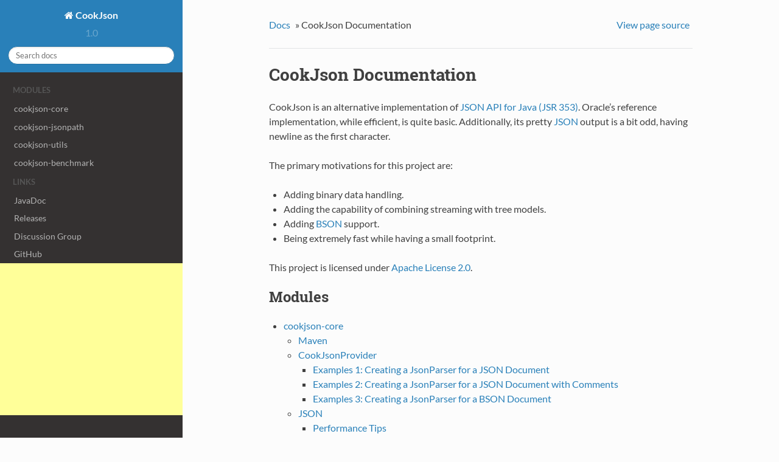

--- FILE ---
content_type: text/html
request_url: http://cookjson.yuanheng.org/
body_size: 11152
content:


<!DOCTYPE html>
<!--[if IE 8]><html class="no-js lt-ie9" lang="en" > <![endif]-->
<!--[if gt IE 8]><!--> <html class="no-js" lang="en" > <!--<![endif]-->
<head>
  <meta charset="utf-8">
  
  <meta name="viewport" content="width=device-width, initial-scale=1.0">
  
  <title>CookJson Documentation &mdash; CookJson 1.0 documentation</title>
  

  
  

  

  
  
    

  

  
  
    <link rel="stylesheet" href="_static/css/theme.css" type="text/css" />
  

  

  
    <link rel="top" title="CookJson 1.0 documentation" href="#"/>
        <link rel="next" title="cookjson-core" href="cookjson-core.html"/> 

  
  <script src="_static/js/modernizr.min.js"></script>

</head>

<body class="wy-body-for-nav" role="document">

  <div class="wy-grid-for-nav">

    
    <nav data-toggle="wy-nav-shift" class="wy-nav-side">
      <div class="wy-side-scroll">
        <div class="wy-side-nav-search">
          

          
            <a href="#" class="icon icon-home"> CookJson
          

          
          </a>

          
            
            
              <div class="version">
                1.0
              </div>
            
          

          
<div role="search">
  <form id="rtd-search-form" class="wy-form" action="search.html" method="get">
    <input type="text" name="q" placeholder="Search docs" />
    <input type="hidden" name="check_keywords" value="yes" />
    <input type="hidden" name="area" value="default" />
  </form>
</div>

          
        </div>

        <div class="wy-menu wy-menu-vertical" data-spy="affix" role="navigation" aria-label="main navigation">
          
            
            
                <p class="caption"><span class="caption-text">Modules</span></p>
<ul>
<li class="toctree-l1"><a class="reference internal" href="cookjson-core.html">cookjson-core</a></li>
<li class="toctree-l1"><a class="reference internal" href="cookjson-jsonpath.html">cookjson-jsonpath</a></li>
<li class="toctree-l1"><a class="reference internal" href="cookjson-utils.html">cookjson-utils</a></li>
<li class="toctree-l1"><a class="reference internal" href="cookjson-benchmark.html">cookjson-benchmark</a></li>
</ul>
<p class="caption"><span class="caption-text">Links</span></p>
<ul>
<li class="toctree-l1"><a class="reference external" href="http://www.javadoc.io/doc/org.yuanheng.cookjson/cookjson-core/1.0">JavaDoc</a></li>
<li class="toctree-l1"><a class="reference external" href="https://github.com/coconut2015/cookjson/releases">Releases</a></li>
<li class="toctree-l1"><a class="reference external" href="https://groups.google.com/forum/#!forum/cookjson">Discussion Group</a></li>
<li class="toctree-l1"><a class="reference external" href="https://github.com/coconut2015/cookjson">GitHub</a></li>
</ul>

            
          
        </div>

		<div>
<script async src="//pagead2.googlesyndication.com/pagead/js/adsbygoogle.js"></script>
<!-- CookJson Medium -->
<ins class="adsbygoogle"
     style="display:inline-block;width:300px;height:250px"
     data-ad-client="ca-pub-5117320871538522"
     data-ad-slot="9225882212"></ins>
<script>
(adsbygoogle = window.adsbygoogle || []).push({});
</script>
		</div>
      </div>
    </nav>

    <section data-toggle="wy-nav-shift" class="wy-nav-content-wrap">

      
      <nav class="wy-nav-top" role="navigation" aria-label="top navigation">
        <i data-toggle="wy-nav-top" class="fa fa-bars"></i>
        <a href="#">CookJson</a>
      </nav>


      
      <div class="wy-nav-content">
        <div class="rst-content">
          

 



<div role="navigation" aria-label="breadcrumbs navigation">
  <ul class="wy-breadcrumbs">
    <li><a href="#">Docs</a> &raquo;</li>
      
    <li>CookJson Documentation</li>
      <li class="wy-breadcrumbs-aside">
        
          
            <a href="_sources/index.txt" rel="nofollow"> View page source</a>
          
        
      </li>
  </ul>
  <hr/>
</div>
          <div role="main" class="document" itemscope="itemscope" itemtype="http://schema.org/Article">
           <div itemprop="articleBody">
            
  <div class="section" id="cookjson-documentation">
<h1>CookJson Documentation<a class="headerlink" href="#cookjson-documentation" title="Permalink to this headline">¶</a></h1>
<p>CookJson is an alternative implementation of <a class="reference external" href="https://jsonp.java.net/">JSON API for Java (JSR 353)</a>.
Oracle&#8217;s reference implementation, while efficient, is quite basic.
Additionally, its pretty <a class="reference external" href="http://www.json.org/">JSON</a> output is a bit odd, having
newline as the first character.</p>
<p>The primary motivations for this project are:</p>
<ul class="simple">
<li>Adding binary data handling.</li>
<li>Adding the capability of combining streaming with tree models.</li>
<li>Adding <a class="reference external" href="http://bsonspec.org/">BSON</a> support.</li>
<li>Being extremely fast while having a small footprint.</li>
</ul>
<p>This project is licensed under <a class="reference external" href="http://www.apache.org/licenses/LICENSE-2.0">Apache License 2.0</a>.</p>
<div class="toctree-wrapper compound" id="modules">
<p class="caption"><span class="caption-text">Modules</span><a class="headerlink" href="#modules" title="Permalink to this toctree">¶</a></p>
<ul>
<li class="toctree-l1"><a class="reference internal" href="cookjson-core.html">cookjson-core</a><ul>
<li class="toctree-l2"><a class="reference internal" href="cookjson-core.html#maven">Maven</a></li>
<li class="toctree-l2"><a class="reference internal" href="cookjson-core.html#cookjsonprovider">CookJsonProvider</a><ul>
<li class="toctree-l3"><a class="reference internal" href="cookjson-core.html#examples-1-creating-a-jsonparser-for-a-json-document">Examples 1: Creating a JsonParser for a JSON Document</a></li>
<li class="toctree-l3"><a class="reference internal" href="cookjson-core.html#examples-2-creating-a-jsonparser-for-a-json-document-with-comments">Examples 2: Creating a JsonParser for a JSON Document with Comments</a></li>
<li class="toctree-l3"><a class="reference internal" href="cookjson-core.html#examples-3-creating-a-jsonparser-for-a-bson-document">Examples 3: Creating a JsonParser for a BSON Document</a></li>
</ul>
</li>
<li class="toctree-l2"><a class="reference internal" href="cookjson-core.html#json">JSON</a><ul>
<li class="toctree-l3"><a class="reference internal" href="cookjson-core.html#performance-tips">Performance Tips</a></li>
</ul>
</li>
<li class="toctree-l2"><a class="reference internal" href="cookjson-core.html#bson">BSON</a><ul>
<li class="toctree-l3"><a class="reference internal" href="cookjson-core.html#bsonparser">BsonParser</a></li>
<li class="toctree-l3"><a class="reference internal" href="cookjson-core.html#bsongenerator">BsonGenerator</a></li>
</ul>
</li>
</ul>
</li>
<li class="toctree-l1"><a class="reference internal" href="cookjson-jsonpath.html">cookjson-jsonpath</a><ul>
<li class="toctree-l2"><a class="reference internal" href="cookjson-jsonpath.html#maven">Maven</a></li>
<li class="toctree-l2"><a class="reference internal" href="cookjson-jsonpath.html#code-examples">Code Examples</a><ul>
<li class="toctree-l3"><a class="reference internal" href="cookjson-jsonpath.html#example-1-simple-extraction">Example 1: Simple Extraction</a></li>
<li class="toctree-l3"><a class="reference internal" href="cookjson-jsonpath.html#example-2-working-with-bson">Example 2: Working with BSON</a></li>
</ul>
</li>
</ul>
</li>
<li class="toctree-l1"><a class="reference internal" href="cookjson-utils.html">cookjson-utils</a><ul>
<li class="toctree-l2"><a class="reference internal" href="cookjson-utils.html#convertjson">convertjson</a><ul>
<li class="toctree-l3"><a class="reference internal" href="cookjson-utils.html#syntax">Syntax</a></li>
<li class="toctree-l3"><a class="reference internal" href="cookjson-utils.html#examples">Examples</a></li>
</ul>
</li>
<li class="toctree-l2"><a class="reference internal" href="cookjson-utils.html#fixbson">fixbson</a><ul>
<li class="toctree-l3"><a class="reference internal" href="cookjson-utils.html#id1">Syntax</a></li>
</ul>
</li>
</ul>
</li>
<li class="toctree-l1"><a class="reference internal" href="cookjson-benchmark.html">cookjson-benchmark</a><ul>
<li class="toctree-l2"><a class="reference internal" href="cookjson-benchmark.html#clone-build-and-run-the-benchmarks">Clone, Build and Run the Benchmarks</a></li>
<li class="toctree-l2"><a class="reference internal" href="cookjson-benchmark.html#charts">Charts</a></li>
</ul>
</li>
</ul>
</div>
<div class="toctree-wrapper compound" id="links">
<p class="caption"><span class="caption-text">Links</span><a class="headerlink" href="#links" title="Permalink to this toctree">¶</a></p>
<ul>
<li class="toctree-l1"><a class="reference external" href="http://www.javadoc.io/doc/org.yuanheng.cookjson/cookjson-core/1.0">JavaDoc</a></li>
<li class="toctree-l1"><a class="reference external" href="https://github.com/coconut2015/cookjson/releases">Releases</a></li>
<li class="toctree-l1"><a class="reference external" href="https://groups.google.com/forum/#!forum/cookjson">Discussion Group</a></li>
<li class="toctree-l1"><a class="reference external" href="https://github.com/coconut2015/cookjson">GitHub</a></li>
</ul>
</div>
</div>


           </div>
          </div>
          <footer>
  
    <div class="rst-footer-buttons" role="navigation" aria-label="footer navigation">
      
        <a href="cookjson-core.html" class="btn btn-neutral float-right" title="cookjson-core" accesskey="n">Next <span class="fa fa-arrow-circle-right"></span></a>
      
      
    </div>
  

  <hr/>

  <div role="contentinfo">
    <p>
        &copy; Copyright 2016, Heng Yuan.

    </p>
  </div>
  Built with <a href="http://sphinx-doc.org/">Sphinx</a> using a <a href="https://github.com/snide/sphinx_rtd_theme">theme</a> provided by <a href="https://readthedocs.org">Read the Docs</a>. 

</footer>

        </div>
      </div>

    </section>

  </div>
  


  

    <script type="text/javascript">
        var DOCUMENTATION_OPTIONS = {
            URL_ROOT:'./',
            VERSION:'1.0',
            COLLAPSE_INDEX:false,
            FILE_SUFFIX:'.html',
            HAS_SOURCE:  true
        };
    </script>
      <script type="text/javascript" src="_static/jquery.js"></script>
      <script type="text/javascript" src="_static/underscore.js"></script>
      <script type="text/javascript" src="_static/doctools.js"></script>

  

  
  
    <script type="text/javascript" src="_static/js/theme.js"></script>
  

  
  
  <script type="text/javascript">
      jQuery(function () {
          SphinxRtdTheme.StickyNav.enable();
      });
  </script>
  

<script type="text/javascript">
  (function(i,s,o,g,r,a,m){i['GoogleAnalyticsObject']=r;i[r]=i[r]||function(){
  (i[r].q=i[r].q||[]).push(arguments)},i[r].l=1*new Date();a=s.createElement(o),
  m=s.getElementsByTagName(o)[0];a.async=1;a.src=g;m.parentNode.insertBefore(a,m)
  })(window,document,'script','https://www.google-analytics.com/analytics.js','ga');

  ga('create', 'UA-5975680-6', 'auto');
  ga('send', 'pageview');
</script>

  

</body>
</html>

--- FILE ---
content_type: text/html; charset=utf-8
request_url: https://www.google.com/recaptcha/api2/aframe
body_size: 267
content:
<!DOCTYPE HTML><html><head><meta http-equiv="content-type" content="text/html; charset=UTF-8"></head><body><script nonce="f9uDIhQnWL2xacFJK_9uyQ">/** Anti-fraud and anti-abuse applications only. See google.com/recaptcha */ try{var clients={'sodar':'https://pagead2.googlesyndication.com/pagead/sodar?'};window.addEventListener("message",function(a){try{if(a.source===window.parent){var b=JSON.parse(a.data);var c=clients[b['id']];if(c){var d=document.createElement('img');d.src=c+b['params']+'&rc='+(localStorage.getItem("rc::a")?sessionStorage.getItem("rc::b"):"");window.document.body.appendChild(d);sessionStorage.setItem("rc::e",parseInt(sessionStorage.getItem("rc::e")||0)+1);localStorage.setItem("rc::h",'1769508814338');}}}catch(b){}});window.parent.postMessage("_grecaptcha_ready", "*");}catch(b){}</script></body></html>